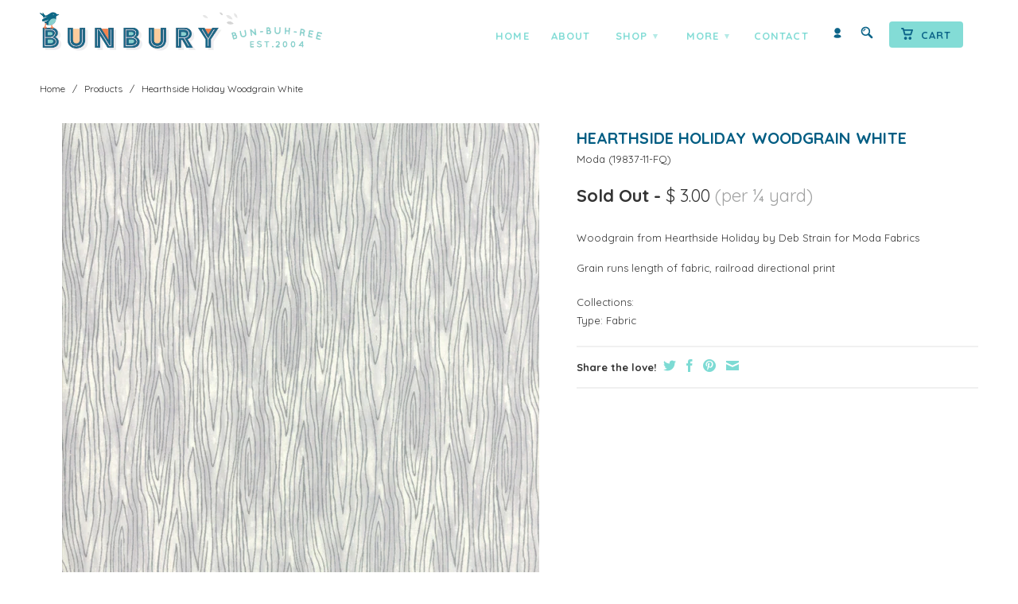

--- FILE ---
content_type: text/html; charset=utf-8
request_url: https://www.bunburyfabrics.com/products/hearthside-holiday-woodgrain-white
body_size: 19180
content:
<!DOCTYPE html>
<!--[if lt IE 7 ]><html class="ie ie6" lang="en"> <![endif]-->
<!--[if IE 7 ]><html class="ie ie7" lang="en"> <![endif]-->
<!--[if IE 8 ]><html class="ie ie8" lang="en"> <![endif]-->
<!--[if (gte IE 9)|!(IE)]><!--><html lang="en"> <!--<![endif]-->

<head>
<!-- Google tag (gtag.js) -->
<script async src="https://www.googletagmanager.com/gtag/js?id=AW-1047105641"></script>
<script>
  window.dataLayer = window.dataLayer || [];
  function gtag(){dataLayer.push(arguments);}
  gtag('js', new Date());

  gtag('config', 'AW-1047105641');
</script>
    
    <meta name="p:domain_verify" content="d83054ebf78369afce29eecca9050491"/>
       
    <meta charset="utf-8">
    <meta http-equiv="cleartype" content="on">
    <meta name="robots" content="index,follow">
      
           
    <title>Hearthside Holiday Woodgrain White - Bunbury Fabrics</title>
    
    
      <meta name="description" content="Woodgrain from Hearthside Holiday by Deb Strain for Moda Fabrics Grain runs length of fabric, railroad directional print" />
    

    <!-- Custom Fonts -->
    <link href="//fonts.googleapis.com/css?family=.|Open+Sans:light,normal,bold|Quicksand:light,normal,bold|Quicksand:light,normal,bold|Quicksand:light,normal,bold" rel="stylesheet" type="text/css" />

    

<meta property="og:site_name" content="Bunbury Fabrics">
<meta property="og:url" content="https://www.bunburyfabrics.com/products/hearthside-holiday-woodgrain-white">
<meta property="og:title" content="Hearthside Holiday Woodgrain White">
<meta property="og:type" content="product">
<meta property="og:description" content="Woodgrain from Hearthside Holiday by Deb Strain for Moda Fabrics Grain runs length of fabric, railroad directional print"><meta property="og:image" content="http://www.bunburyfabrics.com/cdn/shop/products/19837-11.jpg?v=1585878613">
  <meta property="og:image:secure_url" content="https://www.bunburyfabrics.com/cdn/shop/products/19837-11.jpg?v=1585878613">
  <meta property="og:image:width" content="700">
  <meta property="og:image:height" content="700"><meta property="og:price:amount" content="3.00">
  <meta property="og:price:currency" content="USD"><meta name="twitter:card" content="summary_large_image">
<meta name="twitter:title" content="Hearthside Holiday Woodgrain White">
<meta name="twitter:description" content="Woodgrain from Hearthside Holiday by Deb Strain for Moda Fabrics Grain runs length of fabric, railroad directional print">

    
    

    <!-- Mobile Specific Metas -->
    <meta name="HandheldFriendly" content="True">
    <meta name="MobileOptimized" content="320">
    <meta name="viewport" content="width=device-width, initial-scale=1, maximum-scale=1"> 

    <!-- Stylesheets -->
    <link href="//www.bunburyfabrics.com/cdn/shop/t/28/assets/styles.css?v=167559248080098627481728074598" rel="stylesheet" type="text/css" media="all" />
    <!--[if lte IE 9]>
      <link href="//www.bunburyfabrics.com/cdn/shop/t/28/assets/ie.css?v=16370617434440559491727823903" rel="stylesheet" type="text/css" media="all" />
    <![endif]-->
    <!--[if lte IE 7]>
      <script src="//www.bunburyfabrics.com/cdn/shop/t/28/assets/lte-ie7.js?v=163036231798125265921727823903" type="text/javascript"></script>
    <![endif]-->
    <link href="//www.bunburyfabrics.com/cdn/shop/t/28/assets/aeolidia.scss.css?v=77300374599110329831728070760" rel="stylesheet" type="text/css" media="all" />

    <!-- Icons -->
    <!-- /snippets/favicons.liquid -->
<link rel="apple-touch-icon" sizes="72x72" href="//www.bunburyfabrics.com/cdn/shop/t/28/assets/apple-touch-icon-72.png?v=151112699612231643081727823903">
<link rel="apple-touch-icon" sizes="76x76" href="//www.bunburyfabrics.com/cdn/shop/t/28/assets/apple-touch-icon-76.png?v=87754138956927724931727823903">
<link rel="apple-touch-icon" sizes="114x114" href="//www.bunburyfabrics.com/cdn/shop/t/28/assets/apple-touch-icon-114.png?v=179262338845385923611727823903">
<link rel="apple-touch-icon" sizes="120x120" href="//www.bunburyfabrics.com/cdn/shop/t/28/assets/apple-touch-icon-120.png?v=62554619951950176131727823903">
<link rel="apple-touch-icon" sizes="152x152" href="//www.bunburyfabrics.com/cdn/shop/t/28/assets/apple-touch-icon-152.png?v=175219369231488926631727823903">
<link rel="apple-touch-icon" sizes="167x167" href="//www.bunburyfabrics.com/cdn/shop/t/28/assets/apple-touch-icon-167.png?v=86166735830304160001727823903">
<link rel="apple-touch-icon" sizes="180x180" href="//www.bunburyfabrics.com/cdn/shop/t/28/assets/apple-touch-icon.png?v=78344512974278309641727823903">
<link rel="apple-touch-icon" sizes="196x196" href="//www.bunburyfabrics.com/cdn/shop/t/28/assets/apple-touch-icon-196.png?v=180143136332716244571727823903">
<link rel="icon" type="image/png" href="//www.bunburyfabrics.com/cdn/shop/t/28/assets/favicon-16x16.png?v=105132412965732833911727823903" sizes="16x16">
<link rel="icon" type="image/png" href="//www.bunburyfabrics.com/cdn/shop/t/28/assets/favicon-32x32.png?v=167838126253497199901727823903" sizes="32x32">
<link rel="icon" type="image/png" href="//www.bunburyfabrics.com/cdn/shop/t/28/assets/favicon-96x96.png?v=99586195465369746441727823903" sizes="96x96">
<link rel="icon" type="image/png" href="//www.bunburyfabrics.com/cdn/shop/t/28/assets/favicon-192x192.png?v=24000361823534837561727823903" sizes="192x192">
<link rel="manifest" href="//www.bunburyfabrics.com/cdn/shop/t/28/assets/manifest.json?v=19887788437393921251727823903">
<link rel="shortcut icon" sizes="196x196" href="//www.bunburyfabrics.com/cdn/shop/t/28/assets/apple-touch-icon-196.png?v=180143136332716244571727823903">
<meta name="apple-mobile-web-app-title" content="Bunbury Fabrics">
<meta name="application-name" content="Bunbury Fabrics">
<meta name="msapplication-config" content="//www.bunburyfabrics.com/cdn/shop/t/28/assets/browserconfig.xml?v=131456168448717392161727824777">
<meta name="theme-color" content="#005d83">
    <link rel="shortcut icon" type="image/x-icon" href="//www.bunburyfabrics.com/cdn/shop/t/28/assets/favicon.png?v=79762452325989656661727823903">
    <link rel="canonical" href="https://www.bunburyfabrics.com/products/hearthside-holiday-woodgrain-white" />
    
    
   
    <!-- Block indexing for spam links 21 Jan 2024 --><!-- jQuery and jQuery fallback -->
    <script src="//ajax.googleapis.com/ajax/libs/jquery/1.11.2/jquery.min.js"></script>
    <script>window.jQuery || document.write("<script src='//www.bunburyfabrics.com/cdn/shop/t/28/assets/jquery.min.js?v=137856824382255512321727823903'>\x3C/script>")</script>
    <script src="//www.bunburyfabrics.com/cdn/shop/t/28/assets/app.js?v=178808291145851209441727823903" type="text/javascript"></script>
    
    <script src="//www.bunburyfabrics.com/cdn/shopifycloud/storefront/assets/themes_support/option_selection-b017cd28.js" type="text/javascript"></script>        
    <script>window.performance && window.performance.mark && window.performance.mark('shopify.content_for_header.start');</script><meta name="google-site-verification" content="YVzH8FuspbbWUsEWrNM46Ww3p55LclaXWSnW0iKYMJo">
<meta id="shopify-digital-wallet" name="shopify-digital-wallet" content="/8921218/digital_wallets/dialog">
<meta name="shopify-checkout-api-token" content="09adbd92b2dbb03d2d5d8071bdf4d93f">
<meta id="in-context-paypal-metadata" data-shop-id="8921218" data-venmo-supported="false" data-environment="production" data-locale="en_US" data-paypal-v4="true" data-currency="USD">
<link rel="alternate" type="application/json+oembed" href="https://www.bunburyfabrics.com/products/hearthside-holiday-woodgrain-white.oembed">
<script async="async" src="/checkouts/internal/preloads.js?locale=en-US"></script>
<link rel="preconnect" href="https://shop.app" crossorigin="anonymous">
<script async="async" src="https://shop.app/checkouts/internal/preloads.js?locale=en-US&shop_id=8921218" crossorigin="anonymous"></script>
<script id="apple-pay-shop-capabilities" type="application/json">{"shopId":8921218,"countryCode":"US","currencyCode":"USD","merchantCapabilities":["supports3DS"],"merchantId":"gid:\/\/shopify\/Shop\/8921218","merchantName":"Bunbury Fabrics","requiredBillingContactFields":["postalAddress","email","phone"],"requiredShippingContactFields":["postalAddress","email","phone"],"shippingType":"shipping","supportedNetworks":["visa","masterCard","amex","discover","elo","jcb"],"total":{"type":"pending","label":"Bunbury Fabrics","amount":"1.00"},"shopifyPaymentsEnabled":true,"supportsSubscriptions":true}</script>
<script id="shopify-features" type="application/json">{"accessToken":"09adbd92b2dbb03d2d5d8071bdf4d93f","betas":["rich-media-storefront-analytics"],"domain":"www.bunburyfabrics.com","predictiveSearch":true,"shopId":8921218,"locale":"en"}</script>
<script>var Shopify = Shopify || {};
Shopify.shop = "bunbury-2.myshopify.com";
Shopify.locale = "en";
Shopify.currency = {"active":"USD","rate":"1.0"};
Shopify.country = "US";
Shopify.theme = {"name":"Retina 2.1 - 1\/4 yard price - NEWSLETTER","id":172585222438,"schema_name":null,"schema_version":null,"theme_store_id":null,"role":"main"};
Shopify.theme.handle = "null";
Shopify.theme.style = {"id":null,"handle":null};
Shopify.cdnHost = "www.bunburyfabrics.com/cdn";
Shopify.routes = Shopify.routes || {};
Shopify.routes.root = "/";</script>
<script type="module">!function(o){(o.Shopify=o.Shopify||{}).modules=!0}(window);</script>
<script>!function(o){function n(){var o=[];function n(){o.push(Array.prototype.slice.apply(arguments))}return n.q=o,n}var t=o.Shopify=o.Shopify||{};t.loadFeatures=n(),t.autoloadFeatures=n()}(window);</script>
<script>
  window.ShopifyPay = window.ShopifyPay || {};
  window.ShopifyPay.apiHost = "shop.app\/pay";
  window.ShopifyPay.redirectState = null;
</script>
<script id="shop-js-analytics" type="application/json">{"pageType":"product"}</script>
<script defer="defer" async type="module" src="//www.bunburyfabrics.com/cdn/shopifycloud/shop-js/modules/v2/client.init-shop-cart-sync_BT-GjEfc.en.esm.js"></script>
<script defer="defer" async type="module" src="//www.bunburyfabrics.com/cdn/shopifycloud/shop-js/modules/v2/chunk.common_D58fp_Oc.esm.js"></script>
<script defer="defer" async type="module" src="//www.bunburyfabrics.com/cdn/shopifycloud/shop-js/modules/v2/chunk.modal_xMitdFEc.esm.js"></script>
<script type="module">
  await import("//www.bunburyfabrics.com/cdn/shopifycloud/shop-js/modules/v2/client.init-shop-cart-sync_BT-GjEfc.en.esm.js");
await import("//www.bunburyfabrics.com/cdn/shopifycloud/shop-js/modules/v2/chunk.common_D58fp_Oc.esm.js");
await import("//www.bunburyfabrics.com/cdn/shopifycloud/shop-js/modules/v2/chunk.modal_xMitdFEc.esm.js");

  window.Shopify.SignInWithShop?.initShopCartSync?.({"fedCMEnabled":true,"windoidEnabled":true});

</script>
<script>
  window.Shopify = window.Shopify || {};
  if (!window.Shopify.featureAssets) window.Shopify.featureAssets = {};
  window.Shopify.featureAssets['shop-js'] = {"shop-cart-sync":["modules/v2/client.shop-cart-sync_DZOKe7Ll.en.esm.js","modules/v2/chunk.common_D58fp_Oc.esm.js","modules/v2/chunk.modal_xMitdFEc.esm.js"],"init-fed-cm":["modules/v2/client.init-fed-cm_B6oLuCjv.en.esm.js","modules/v2/chunk.common_D58fp_Oc.esm.js","modules/v2/chunk.modal_xMitdFEc.esm.js"],"shop-cash-offers":["modules/v2/client.shop-cash-offers_D2sdYoxE.en.esm.js","modules/v2/chunk.common_D58fp_Oc.esm.js","modules/v2/chunk.modal_xMitdFEc.esm.js"],"shop-login-button":["modules/v2/client.shop-login-button_QeVjl5Y3.en.esm.js","modules/v2/chunk.common_D58fp_Oc.esm.js","modules/v2/chunk.modal_xMitdFEc.esm.js"],"pay-button":["modules/v2/client.pay-button_DXTOsIq6.en.esm.js","modules/v2/chunk.common_D58fp_Oc.esm.js","modules/v2/chunk.modal_xMitdFEc.esm.js"],"shop-button":["modules/v2/client.shop-button_DQZHx9pm.en.esm.js","modules/v2/chunk.common_D58fp_Oc.esm.js","modules/v2/chunk.modal_xMitdFEc.esm.js"],"avatar":["modules/v2/client.avatar_BTnouDA3.en.esm.js"],"init-windoid":["modules/v2/client.init-windoid_CR1B-cfM.en.esm.js","modules/v2/chunk.common_D58fp_Oc.esm.js","modules/v2/chunk.modal_xMitdFEc.esm.js"],"init-shop-for-new-customer-accounts":["modules/v2/client.init-shop-for-new-customer-accounts_C_vY_xzh.en.esm.js","modules/v2/client.shop-login-button_QeVjl5Y3.en.esm.js","modules/v2/chunk.common_D58fp_Oc.esm.js","modules/v2/chunk.modal_xMitdFEc.esm.js"],"init-shop-email-lookup-coordinator":["modules/v2/client.init-shop-email-lookup-coordinator_BI7n9ZSv.en.esm.js","modules/v2/chunk.common_D58fp_Oc.esm.js","modules/v2/chunk.modal_xMitdFEc.esm.js"],"init-shop-cart-sync":["modules/v2/client.init-shop-cart-sync_BT-GjEfc.en.esm.js","modules/v2/chunk.common_D58fp_Oc.esm.js","modules/v2/chunk.modal_xMitdFEc.esm.js"],"shop-toast-manager":["modules/v2/client.shop-toast-manager_DiYdP3xc.en.esm.js","modules/v2/chunk.common_D58fp_Oc.esm.js","modules/v2/chunk.modal_xMitdFEc.esm.js"],"init-customer-accounts":["modules/v2/client.init-customer-accounts_D9ZNqS-Q.en.esm.js","modules/v2/client.shop-login-button_QeVjl5Y3.en.esm.js","modules/v2/chunk.common_D58fp_Oc.esm.js","modules/v2/chunk.modal_xMitdFEc.esm.js"],"init-customer-accounts-sign-up":["modules/v2/client.init-customer-accounts-sign-up_iGw4briv.en.esm.js","modules/v2/client.shop-login-button_QeVjl5Y3.en.esm.js","modules/v2/chunk.common_D58fp_Oc.esm.js","modules/v2/chunk.modal_xMitdFEc.esm.js"],"shop-follow-button":["modules/v2/client.shop-follow-button_CqMgW2wH.en.esm.js","modules/v2/chunk.common_D58fp_Oc.esm.js","modules/v2/chunk.modal_xMitdFEc.esm.js"],"checkout-modal":["modules/v2/client.checkout-modal_xHeaAweL.en.esm.js","modules/v2/chunk.common_D58fp_Oc.esm.js","modules/v2/chunk.modal_xMitdFEc.esm.js"],"shop-login":["modules/v2/client.shop-login_D91U-Q7h.en.esm.js","modules/v2/chunk.common_D58fp_Oc.esm.js","modules/v2/chunk.modal_xMitdFEc.esm.js"],"lead-capture":["modules/v2/client.lead-capture_BJmE1dJe.en.esm.js","modules/v2/chunk.common_D58fp_Oc.esm.js","modules/v2/chunk.modal_xMitdFEc.esm.js"],"payment-terms":["modules/v2/client.payment-terms_Ci9AEqFq.en.esm.js","modules/v2/chunk.common_D58fp_Oc.esm.js","modules/v2/chunk.modal_xMitdFEc.esm.js"]};
</script>
<script id="__st">var __st={"a":8921218,"offset":-28800,"reqid":"60bd29cb-25e8-450d-90e4-e3bb222aef7c-1769064955","pageurl":"www.bunburyfabrics.com\/products\/hearthside-holiday-woodgrain-white","u":"b15fa28d5da2","p":"product","rtyp":"product","rid":2685513138257};</script>
<script>window.ShopifyPaypalV4VisibilityTracking = true;</script>
<script id="captcha-bootstrap">!function(){'use strict';const t='contact',e='account',n='new_comment',o=[[t,t],['blogs',n],['comments',n],[t,'customer']],c=[[e,'customer_login'],[e,'guest_login'],[e,'recover_customer_password'],[e,'create_customer']],r=t=>t.map((([t,e])=>`form[action*='/${t}']:not([data-nocaptcha='true']) input[name='form_type'][value='${e}']`)).join(','),a=t=>()=>t?[...document.querySelectorAll(t)].map((t=>t.form)):[];function s(){const t=[...o],e=r(t);return a(e)}const i='password',u='form_key',d=['recaptcha-v3-token','g-recaptcha-response','h-captcha-response',i],f=()=>{try{return window.sessionStorage}catch{return}},m='__shopify_v',_=t=>t.elements[u];function p(t,e,n=!1){try{const o=window.sessionStorage,c=JSON.parse(o.getItem(e)),{data:r}=function(t){const{data:e,action:n}=t;return t[m]||n?{data:e,action:n}:{data:t,action:n}}(c);for(const[e,n]of Object.entries(r))t.elements[e]&&(t.elements[e].value=n);n&&o.removeItem(e)}catch(o){console.error('form repopulation failed',{error:o})}}const l='form_type',E='cptcha';function T(t){t.dataset[E]=!0}const w=window,h=w.document,L='Shopify',v='ce_forms',y='captcha';let A=!1;((t,e)=>{const n=(g='f06e6c50-85a8-45c8-87d0-21a2b65856fe',I='https://cdn.shopify.com/shopifycloud/storefront-forms-hcaptcha/ce_storefront_forms_captcha_hcaptcha.v1.5.2.iife.js',D={infoText:'Protected by hCaptcha',privacyText:'Privacy',termsText:'Terms'},(t,e,n)=>{const o=w[L][v],c=o.bindForm;if(c)return c(t,g,e,D).then(n);var r;o.q.push([[t,g,e,D],n]),r=I,A||(h.body.append(Object.assign(h.createElement('script'),{id:'captcha-provider',async:!0,src:r})),A=!0)});var g,I,D;w[L]=w[L]||{},w[L][v]=w[L][v]||{},w[L][v].q=[],w[L][y]=w[L][y]||{},w[L][y].protect=function(t,e){n(t,void 0,e),T(t)},Object.freeze(w[L][y]),function(t,e,n,w,h,L){const[v,y,A,g]=function(t,e,n){const i=e?o:[],u=t?c:[],d=[...i,...u],f=r(d),m=r(i),_=r(d.filter((([t,e])=>n.includes(e))));return[a(f),a(m),a(_),s()]}(w,h,L),I=t=>{const e=t.target;return e instanceof HTMLFormElement?e:e&&e.form},D=t=>v().includes(t);t.addEventListener('submit',(t=>{const e=I(t);if(!e)return;const n=D(e)&&!e.dataset.hcaptchaBound&&!e.dataset.recaptchaBound,o=_(e),c=g().includes(e)&&(!o||!o.value);(n||c)&&t.preventDefault(),c&&!n&&(function(t){try{if(!f())return;!function(t){const e=f();if(!e)return;const n=_(t);if(!n)return;const o=n.value;o&&e.removeItem(o)}(t);const e=Array.from(Array(32),(()=>Math.random().toString(36)[2])).join('');!function(t,e){_(t)||t.append(Object.assign(document.createElement('input'),{type:'hidden',name:u})),t.elements[u].value=e}(t,e),function(t,e){const n=f();if(!n)return;const o=[...t.querySelectorAll(`input[type='${i}']`)].map((({name:t})=>t)),c=[...d,...o],r={};for(const[a,s]of new FormData(t).entries())c.includes(a)||(r[a]=s);n.setItem(e,JSON.stringify({[m]:1,action:t.action,data:r}))}(t,e)}catch(e){console.error('failed to persist form',e)}}(e),e.submit())}));const S=(t,e)=>{t&&!t.dataset[E]&&(n(t,e.some((e=>e===t))),T(t))};for(const o of['focusin','change'])t.addEventListener(o,(t=>{const e=I(t);D(e)&&S(e,y())}));const B=e.get('form_key'),M=e.get(l),P=B&&M;t.addEventListener('DOMContentLoaded',(()=>{const t=y();if(P)for(const e of t)e.elements[l].value===M&&p(e,B);[...new Set([...A(),...v().filter((t=>'true'===t.dataset.shopifyCaptcha))])].forEach((e=>S(e,t)))}))}(h,new URLSearchParams(w.location.search),n,t,e,['guest_login'])})(!0,!0)}();</script>
<script integrity="sha256-4kQ18oKyAcykRKYeNunJcIwy7WH5gtpwJnB7kiuLZ1E=" data-source-attribution="shopify.loadfeatures" defer="defer" src="//www.bunburyfabrics.com/cdn/shopifycloud/storefront/assets/storefront/load_feature-a0a9edcb.js" crossorigin="anonymous"></script>
<script crossorigin="anonymous" defer="defer" src="//www.bunburyfabrics.com/cdn/shopifycloud/storefront/assets/shopify_pay/storefront-65b4c6d7.js?v=20250812"></script>
<script data-source-attribution="shopify.dynamic_checkout.dynamic.init">var Shopify=Shopify||{};Shopify.PaymentButton=Shopify.PaymentButton||{isStorefrontPortableWallets:!0,init:function(){window.Shopify.PaymentButton.init=function(){};var t=document.createElement("script");t.src="https://www.bunburyfabrics.com/cdn/shopifycloud/portable-wallets/latest/portable-wallets.en.js",t.type="module",document.head.appendChild(t)}};
</script>
<script data-source-attribution="shopify.dynamic_checkout.buyer_consent">
  function portableWalletsHideBuyerConsent(e){var t=document.getElementById("shopify-buyer-consent"),n=document.getElementById("shopify-subscription-policy-button");t&&n&&(t.classList.add("hidden"),t.setAttribute("aria-hidden","true"),n.removeEventListener("click",e))}function portableWalletsShowBuyerConsent(e){var t=document.getElementById("shopify-buyer-consent"),n=document.getElementById("shopify-subscription-policy-button");t&&n&&(t.classList.remove("hidden"),t.removeAttribute("aria-hidden"),n.addEventListener("click",e))}window.Shopify?.PaymentButton&&(window.Shopify.PaymentButton.hideBuyerConsent=portableWalletsHideBuyerConsent,window.Shopify.PaymentButton.showBuyerConsent=portableWalletsShowBuyerConsent);
</script>
<script data-source-attribution="shopify.dynamic_checkout.cart.bootstrap">document.addEventListener("DOMContentLoaded",(function(){function t(){return document.querySelector("shopify-accelerated-checkout-cart, shopify-accelerated-checkout")}if(t())Shopify.PaymentButton.init();else{new MutationObserver((function(e,n){t()&&(Shopify.PaymentButton.init(),n.disconnect())})).observe(document.body,{childList:!0,subtree:!0})}}));
</script>
<link id="shopify-accelerated-checkout-styles" rel="stylesheet" media="screen" href="https://www.bunburyfabrics.com/cdn/shopifycloud/portable-wallets/latest/accelerated-checkout-backwards-compat.css" crossorigin="anonymous">
<style id="shopify-accelerated-checkout-cart">
        #shopify-buyer-consent {
  margin-top: 1em;
  display: inline-block;
  width: 100%;
}

#shopify-buyer-consent.hidden {
  display: none;
}

#shopify-subscription-policy-button {
  background: none;
  border: none;
  padding: 0;
  text-decoration: underline;
  font-size: inherit;
  cursor: pointer;
}

#shopify-subscription-policy-button::before {
  box-shadow: none;
}

      </style>

<script>window.performance && window.performance.mark && window.performance.mark('shopify.content_for_header.end');</script>

<script src="https://cdn.shopify.com/extensions/19689677-6488-4a31-adf3-fcf4359c5fd9/forms-2295/assets/shopify-forms-loader.js" type="text/javascript" defer="defer"></script>
<link href="https://monorail-edge.shopifysvc.com" rel="dns-prefetch">
<script>(function(){if ("sendBeacon" in navigator && "performance" in window) {try {var session_token_from_headers = performance.getEntriesByType('navigation')[0].serverTiming.find(x => x.name == '_s').description;} catch {var session_token_from_headers = undefined;}var session_cookie_matches = document.cookie.match(/_shopify_s=([^;]*)/);var session_token_from_cookie = session_cookie_matches && session_cookie_matches.length === 2 ? session_cookie_matches[1] : "";var session_token = session_token_from_headers || session_token_from_cookie || "";function handle_abandonment_event(e) {var entries = performance.getEntries().filter(function(entry) {return /monorail-edge.shopifysvc.com/.test(entry.name);});if (!window.abandonment_tracked && entries.length === 0) {window.abandonment_tracked = true;var currentMs = Date.now();var navigation_start = performance.timing.navigationStart;var payload = {shop_id: 8921218,url: window.location.href,navigation_start,duration: currentMs - navigation_start,session_token,page_type: "product"};window.navigator.sendBeacon("https://monorail-edge.shopifysvc.com/v1/produce", JSON.stringify({schema_id: "online_store_buyer_site_abandonment/1.1",payload: payload,metadata: {event_created_at_ms: currentMs,event_sent_at_ms: currentMs}}));}}window.addEventListener('pagehide', handle_abandonment_event);}}());</script>
<script id="web-pixels-manager-setup">(function e(e,d,r,n,o){if(void 0===o&&(o={}),!Boolean(null===(a=null===(i=window.Shopify)||void 0===i?void 0:i.analytics)||void 0===a?void 0:a.replayQueue)){var i,a;window.Shopify=window.Shopify||{};var t=window.Shopify;t.analytics=t.analytics||{};var s=t.analytics;s.replayQueue=[],s.publish=function(e,d,r){return s.replayQueue.push([e,d,r]),!0};try{self.performance.mark("wpm:start")}catch(e){}var l=function(){var e={modern:/Edge?\/(1{2}[4-9]|1[2-9]\d|[2-9]\d{2}|\d{4,})\.\d+(\.\d+|)|Firefox\/(1{2}[4-9]|1[2-9]\d|[2-9]\d{2}|\d{4,})\.\d+(\.\d+|)|Chrom(ium|e)\/(9{2}|\d{3,})\.\d+(\.\d+|)|(Maci|X1{2}).+ Version\/(15\.\d+|(1[6-9]|[2-9]\d|\d{3,})\.\d+)([,.]\d+|)( \(\w+\)|)( Mobile\/\w+|) Safari\/|Chrome.+OPR\/(9{2}|\d{3,})\.\d+\.\d+|(CPU[ +]OS|iPhone[ +]OS|CPU[ +]iPhone|CPU IPhone OS|CPU iPad OS)[ +]+(15[._]\d+|(1[6-9]|[2-9]\d|\d{3,})[._]\d+)([._]\d+|)|Android:?[ /-](13[3-9]|1[4-9]\d|[2-9]\d{2}|\d{4,})(\.\d+|)(\.\d+|)|Android.+Firefox\/(13[5-9]|1[4-9]\d|[2-9]\d{2}|\d{4,})\.\d+(\.\d+|)|Android.+Chrom(ium|e)\/(13[3-9]|1[4-9]\d|[2-9]\d{2}|\d{4,})\.\d+(\.\d+|)|SamsungBrowser\/([2-9]\d|\d{3,})\.\d+/,legacy:/Edge?\/(1[6-9]|[2-9]\d|\d{3,})\.\d+(\.\d+|)|Firefox\/(5[4-9]|[6-9]\d|\d{3,})\.\d+(\.\d+|)|Chrom(ium|e)\/(5[1-9]|[6-9]\d|\d{3,})\.\d+(\.\d+|)([\d.]+$|.*Safari\/(?![\d.]+ Edge\/[\d.]+$))|(Maci|X1{2}).+ Version\/(10\.\d+|(1[1-9]|[2-9]\d|\d{3,})\.\d+)([,.]\d+|)( \(\w+\)|)( Mobile\/\w+|) Safari\/|Chrome.+OPR\/(3[89]|[4-9]\d|\d{3,})\.\d+\.\d+|(CPU[ +]OS|iPhone[ +]OS|CPU[ +]iPhone|CPU IPhone OS|CPU iPad OS)[ +]+(10[._]\d+|(1[1-9]|[2-9]\d|\d{3,})[._]\d+)([._]\d+|)|Android:?[ /-](13[3-9]|1[4-9]\d|[2-9]\d{2}|\d{4,})(\.\d+|)(\.\d+|)|Mobile Safari.+OPR\/([89]\d|\d{3,})\.\d+\.\d+|Android.+Firefox\/(13[5-9]|1[4-9]\d|[2-9]\d{2}|\d{4,})\.\d+(\.\d+|)|Android.+Chrom(ium|e)\/(13[3-9]|1[4-9]\d|[2-9]\d{2}|\d{4,})\.\d+(\.\d+|)|Android.+(UC? ?Browser|UCWEB|U3)[ /]?(15\.([5-9]|\d{2,})|(1[6-9]|[2-9]\d|\d{3,})\.\d+)\.\d+|SamsungBrowser\/(5\.\d+|([6-9]|\d{2,})\.\d+)|Android.+MQ{2}Browser\/(14(\.(9|\d{2,})|)|(1[5-9]|[2-9]\d|\d{3,})(\.\d+|))(\.\d+|)|K[Aa][Ii]OS\/(3\.\d+|([4-9]|\d{2,})\.\d+)(\.\d+|)/},d=e.modern,r=e.legacy,n=navigator.userAgent;return n.match(d)?"modern":n.match(r)?"legacy":"unknown"}(),u="modern"===l?"modern":"legacy",c=(null!=n?n:{modern:"",legacy:""})[u],f=function(e){return[e.baseUrl,"/wpm","/b",e.hashVersion,"modern"===e.buildTarget?"m":"l",".js"].join("")}({baseUrl:d,hashVersion:r,buildTarget:u}),m=function(e){var d=e.version,r=e.bundleTarget,n=e.surface,o=e.pageUrl,i=e.monorailEndpoint;return{emit:function(e){var a=e.status,t=e.errorMsg,s=(new Date).getTime(),l=JSON.stringify({metadata:{event_sent_at_ms:s},events:[{schema_id:"web_pixels_manager_load/3.1",payload:{version:d,bundle_target:r,page_url:o,status:a,surface:n,error_msg:t},metadata:{event_created_at_ms:s}}]});if(!i)return console&&console.warn&&console.warn("[Web Pixels Manager] No Monorail endpoint provided, skipping logging."),!1;try{return self.navigator.sendBeacon.bind(self.navigator)(i,l)}catch(e){}var u=new XMLHttpRequest;try{return u.open("POST",i,!0),u.setRequestHeader("Content-Type","text/plain"),u.send(l),!0}catch(e){return console&&console.warn&&console.warn("[Web Pixels Manager] Got an unhandled error while logging to Monorail."),!1}}}}({version:r,bundleTarget:l,surface:e.surface,pageUrl:self.location.href,monorailEndpoint:e.monorailEndpoint});try{o.browserTarget=l,function(e){var d=e.src,r=e.async,n=void 0===r||r,o=e.onload,i=e.onerror,a=e.sri,t=e.scriptDataAttributes,s=void 0===t?{}:t,l=document.createElement("script"),u=document.querySelector("head"),c=document.querySelector("body");if(l.async=n,l.src=d,a&&(l.integrity=a,l.crossOrigin="anonymous"),s)for(var f in s)if(Object.prototype.hasOwnProperty.call(s,f))try{l.dataset[f]=s[f]}catch(e){}if(o&&l.addEventListener("load",o),i&&l.addEventListener("error",i),u)u.appendChild(l);else{if(!c)throw new Error("Did not find a head or body element to append the script");c.appendChild(l)}}({src:f,async:!0,onload:function(){if(!function(){var e,d;return Boolean(null===(d=null===(e=window.Shopify)||void 0===e?void 0:e.analytics)||void 0===d?void 0:d.initialized)}()){var d=window.webPixelsManager.init(e)||void 0;if(d){var r=window.Shopify.analytics;r.replayQueue.forEach((function(e){var r=e[0],n=e[1],o=e[2];d.publishCustomEvent(r,n,o)})),r.replayQueue=[],r.publish=d.publishCustomEvent,r.visitor=d.visitor,r.initialized=!0}}},onerror:function(){return m.emit({status:"failed",errorMsg:"".concat(f," has failed to load")})},sri:function(e){var d=/^sha384-[A-Za-z0-9+/=]+$/;return"string"==typeof e&&d.test(e)}(c)?c:"",scriptDataAttributes:o}),m.emit({status:"loading"})}catch(e){m.emit({status:"failed",errorMsg:(null==e?void 0:e.message)||"Unknown error"})}}})({shopId: 8921218,storefrontBaseUrl: "https://www.bunburyfabrics.com",extensionsBaseUrl: "https://extensions.shopifycdn.com/cdn/shopifycloud/web-pixels-manager",monorailEndpoint: "https://monorail-edge.shopifysvc.com/unstable/produce_batch",surface: "storefront-renderer",enabledBetaFlags: ["2dca8a86"],webPixelsConfigList: [{"id":"828113190","configuration":"{\"config\":\"{\\\"google_tag_ids\\\":[\\\"AW-1047105641\\\",\\\"GT-PBN54H9\\\",\\\"GT-MKTDC8C\\\"],\\\"target_country\\\":\\\"US\\\",\\\"gtag_events\\\":[{\\\"type\\\":\\\"search\\\",\\\"action_label\\\":[\\\"G-GQT5NG49GJ\\\",\\\"AW-1047105641\\\/qYNSCNCMuJUBEOmgpvMD\\\",\\\"AW-1047105641\\\"]},{\\\"type\\\":\\\"begin_checkout\\\",\\\"action_label\\\":[\\\"G-GQT5NG49GJ\\\",\\\"AW-1047105641\\\/LxISCM2MuJUBEOmgpvMD\\\",\\\"AW-1047105641\\\"]},{\\\"type\\\":\\\"view_item\\\",\\\"action_label\\\":[\\\"G-GQT5NG49GJ\\\",\\\"AW-1047105641\\\/DEhRCM-LuJUBEOmgpvMD\\\",\\\"MC-Y6LDMDS00W\\\",\\\"AW-1047105641\\\"]},{\\\"type\\\":\\\"purchase\\\",\\\"action_label\\\":[\\\"G-GQT5NG49GJ\\\",\\\"AW-1047105641\\\/WeDrCMyLuJUBEOmgpvMD\\\",\\\"MC-Y6LDMDS00W\\\",\\\"AW-1047105641\\\"]},{\\\"type\\\":\\\"page_view\\\",\\\"action_label\\\":[\\\"G-GQT5NG49GJ\\\",\\\"AW-1047105641\\\/F8KLCMmLuJUBEOmgpvMD\\\",\\\"MC-Y6LDMDS00W\\\",\\\"AW-1047105641\\\"]},{\\\"type\\\":\\\"add_payment_info\\\",\\\"action_label\\\":[\\\"G-GQT5NG49GJ\\\",\\\"AW-1047105641\\\/svyWCNOMuJUBEOmgpvMD\\\",\\\"AW-1047105641\\\"]},{\\\"type\\\":\\\"add_to_cart\\\",\\\"action_label\\\":[\\\"G-GQT5NG49GJ\\\",\\\"AW-1047105641\\\/XW3yCMqMuJUBEOmgpvMD\\\",\\\"AW-1047105641\\\"]}],\\\"enable_monitoring_mode\\\":false}\"}","eventPayloadVersion":"v1","runtimeContext":"OPEN","scriptVersion":"b2a88bafab3e21179ed38636efcd8a93","type":"APP","apiClientId":1780363,"privacyPurposes":[],"dataSharingAdjustments":{"protectedCustomerApprovalScopes":["read_customer_address","read_customer_email","read_customer_name","read_customer_personal_data","read_customer_phone"]}},{"id":"164593958","configuration":"{\"tagID\":\"2612400240200\"}","eventPayloadVersion":"v1","runtimeContext":"STRICT","scriptVersion":"18031546ee651571ed29edbe71a3550b","type":"APP","apiClientId":3009811,"privacyPurposes":["ANALYTICS","MARKETING","SALE_OF_DATA"],"dataSharingAdjustments":{"protectedCustomerApprovalScopes":["read_customer_address","read_customer_email","read_customer_name","read_customer_personal_data","read_customer_phone"]}},{"id":"shopify-app-pixel","configuration":"{}","eventPayloadVersion":"v1","runtimeContext":"STRICT","scriptVersion":"0450","apiClientId":"shopify-pixel","type":"APP","privacyPurposes":["ANALYTICS","MARKETING"]},{"id":"shopify-custom-pixel","eventPayloadVersion":"v1","runtimeContext":"LAX","scriptVersion":"0450","apiClientId":"shopify-pixel","type":"CUSTOM","privacyPurposes":["ANALYTICS","MARKETING"]}],isMerchantRequest: false,initData: {"shop":{"name":"Bunbury Fabrics","paymentSettings":{"currencyCode":"USD"},"myshopifyDomain":"bunbury-2.myshopify.com","countryCode":"US","storefrontUrl":"https:\/\/www.bunburyfabrics.com"},"customer":null,"cart":null,"checkout":null,"productVariants":[{"price":{"amount":3.0,"currencyCode":"USD"},"product":{"title":"Hearthside Holiday Woodgrain White","vendor":"Moda","id":"2685513138257","untranslatedTitle":"Hearthside Holiday Woodgrain White","url":"\/products\/hearthside-holiday-woodgrain-white","type":"Fabric"},"id":"47893241364774","image":{"src":"\/\/www.bunburyfabrics.com\/cdn\/shop\/products\/19837-11.jpg?v=1585878613"},"sku":"19837-11-FQ","title":"Default Title","untranslatedTitle":"Default Title"}],"purchasingCompany":null},},"https://www.bunburyfabrics.com/cdn","fcfee988w5aeb613cpc8e4bc33m6693e112",{"modern":"","legacy":""},{"shopId":"8921218","storefrontBaseUrl":"https:\/\/www.bunburyfabrics.com","extensionBaseUrl":"https:\/\/extensions.shopifycdn.com\/cdn\/shopifycloud\/web-pixels-manager","surface":"storefront-renderer","enabledBetaFlags":"[\"2dca8a86\"]","isMerchantRequest":"false","hashVersion":"fcfee988w5aeb613cpc8e4bc33m6693e112","publish":"custom","events":"[[\"page_viewed\",{}],[\"product_viewed\",{\"productVariant\":{\"price\":{\"amount\":3.0,\"currencyCode\":\"USD\"},\"product\":{\"title\":\"Hearthside Holiday Woodgrain White\",\"vendor\":\"Moda\",\"id\":\"2685513138257\",\"untranslatedTitle\":\"Hearthside Holiday Woodgrain White\",\"url\":\"\/products\/hearthside-holiday-woodgrain-white\",\"type\":\"Fabric\"},\"id\":\"47893241364774\",\"image\":{\"src\":\"\/\/www.bunburyfabrics.com\/cdn\/shop\/products\/19837-11.jpg?v=1585878613\"},\"sku\":\"19837-11-FQ\",\"title\":\"Default Title\",\"untranslatedTitle\":\"Default Title\"}}]]"});</script><script>
  window.ShopifyAnalytics = window.ShopifyAnalytics || {};
  window.ShopifyAnalytics.meta = window.ShopifyAnalytics.meta || {};
  window.ShopifyAnalytics.meta.currency = 'USD';
  var meta = {"product":{"id":2685513138257,"gid":"gid:\/\/shopify\/Product\/2685513138257","vendor":"Moda","type":"Fabric","handle":"hearthside-holiday-woodgrain-white","variants":[{"id":47893241364774,"price":300,"name":"Hearthside Holiday Woodgrain White","public_title":null,"sku":"19837-11-FQ"}],"remote":false},"page":{"pageType":"product","resourceType":"product","resourceId":2685513138257,"requestId":"60bd29cb-25e8-450d-90e4-e3bb222aef7c-1769064955"}};
  for (var attr in meta) {
    window.ShopifyAnalytics.meta[attr] = meta[attr];
  }
</script>
<script class="analytics">
  (function () {
    var customDocumentWrite = function(content) {
      var jquery = null;

      if (window.jQuery) {
        jquery = window.jQuery;
      } else if (window.Checkout && window.Checkout.$) {
        jquery = window.Checkout.$;
      }

      if (jquery) {
        jquery('body').append(content);
      }
    };

    var hasLoggedConversion = function(token) {
      if (token) {
        return document.cookie.indexOf('loggedConversion=' + token) !== -1;
      }
      return false;
    }

    var setCookieIfConversion = function(token) {
      if (token) {
        var twoMonthsFromNow = new Date(Date.now());
        twoMonthsFromNow.setMonth(twoMonthsFromNow.getMonth() + 2);

        document.cookie = 'loggedConversion=' + token + '; expires=' + twoMonthsFromNow;
      }
    }

    var trekkie = window.ShopifyAnalytics.lib = window.trekkie = window.trekkie || [];
    if (trekkie.integrations) {
      return;
    }
    trekkie.methods = [
      'identify',
      'page',
      'ready',
      'track',
      'trackForm',
      'trackLink'
    ];
    trekkie.factory = function(method) {
      return function() {
        var args = Array.prototype.slice.call(arguments);
        args.unshift(method);
        trekkie.push(args);
        return trekkie;
      };
    };
    for (var i = 0; i < trekkie.methods.length; i++) {
      var key = trekkie.methods[i];
      trekkie[key] = trekkie.factory(key);
    }
    trekkie.load = function(config) {
      trekkie.config = config || {};
      trekkie.config.initialDocumentCookie = document.cookie;
      var first = document.getElementsByTagName('script')[0];
      var script = document.createElement('script');
      script.type = 'text/javascript';
      script.onerror = function(e) {
        var scriptFallback = document.createElement('script');
        scriptFallback.type = 'text/javascript';
        scriptFallback.onerror = function(error) {
                var Monorail = {
      produce: function produce(monorailDomain, schemaId, payload) {
        var currentMs = new Date().getTime();
        var event = {
          schema_id: schemaId,
          payload: payload,
          metadata: {
            event_created_at_ms: currentMs,
            event_sent_at_ms: currentMs
          }
        };
        return Monorail.sendRequest("https://" + monorailDomain + "/v1/produce", JSON.stringify(event));
      },
      sendRequest: function sendRequest(endpointUrl, payload) {
        // Try the sendBeacon API
        if (window && window.navigator && typeof window.navigator.sendBeacon === 'function' && typeof window.Blob === 'function' && !Monorail.isIos12()) {
          var blobData = new window.Blob([payload], {
            type: 'text/plain'
          });

          if (window.navigator.sendBeacon(endpointUrl, blobData)) {
            return true;
          } // sendBeacon was not successful

        } // XHR beacon

        var xhr = new XMLHttpRequest();

        try {
          xhr.open('POST', endpointUrl);
          xhr.setRequestHeader('Content-Type', 'text/plain');
          xhr.send(payload);
        } catch (e) {
          console.log(e);
        }

        return false;
      },
      isIos12: function isIos12() {
        return window.navigator.userAgent.lastIndexOf('iPhone; CPU iPhone OS 12_') !== -1 || window.navigator.userAgent.lastIndexOf('iPad; CPU OS 12_') !== -1;
      }
    };
    Monorail.produce('monorail-edge.shopifysvc.com',
      'trekkie_storefront_load_errors/1.1',
      {shop_id: 8921218,
      theme_id: 172585222438,
      app_name: "storefront",
      context_url: window.location.href,
      source_url: "//www.bunburyfabrics.com/cdn/s/trekkie.storefront.1bbfab421998800ff09850b62e84b8915387986d.min.js"});

        };
        scriptFallback.async = true;
        scriptFallback.src = '//www.bunburyfabrics.com/cdn/s/trekkie.storefront.1bbfab421998800ff09850b62e84b8915387986d.min.js';
        first.parentNode.insertBefore(scriptFallback, first);
      };
      script.async = true;
      script.src = '//www.bunburyfabrics.com/cdn/s/trekkie.storefront.1bbfab421998800ff09850b62e84b8915387986d.min.js';
      first.parentNode.insertBefore(script, first);
    };
    trekkie.load(
      {"Trekkie":{"appName":"storefront","development":false,"defaultAttributes":{"shopId":8921218,"isMerchantRequest":null,"themeId":172585222438,"themeCityHash":"14879466848924793719","contentLanguage":"en","currency":"USD","eventMetadataId":"0e9fb05e-c7ae-4614-a0f2-5398259131a2"},"isServerSideCookieWritingEnabled":true,"monorailRegion":"shop_domain","enabledBetaFlags":["65f19447"]},"Session Attribution":{},"S2S":{"facebookCapiEnabled":false,"source":"trekkie-storefront-renderer","apiClientId":580111}}
    );

    var loaded = false;
    trekkie.ready(function() {
      if (loaded) return;
      loaded = true;

      window.ShopifyAnalytics.lib = window.trekkie;

      var originalDocumentWrite = document.write;
      document.write = customDocumentWrite;
      try { window.ShopifyAnalytics.merchantGoogleAnalytics.call(this); } catch(error) {};
      document.write = originalDocumentWrite;

      window.ShopifyAnalytics.lib.page(null,{"pageType":"product","resourceType":"product","resourceId":2685513138257,"requestId":"60bd29cb-25e8-450d-90e4-e3bb222aef7c-1769064955","shopifyEmitted":true});

      var match = window.location.pathname.match(/checkouts\/(.+)\/(thank_you|post_purchase)/)
      var token = match? match[1]: undefined;
      if (!hasLoggedConversion(token)) {
        setCookieIfConversion(token);
        window.ShopifyAnalytics.lib.track("Viewed Product",{"currency":"USD","variantId":47893241364774,"productId":2685513138257,"productGid":"gid:\/\/shopify\/Product\/2685513138257","name":"Hearthside Holiday Woodgrain White","price":"3.00","sku":"19837-11-FQ","brand":"Moda","variant":null,"category":"Fabric","nonInteraction":true,"remote":false},undefined,undefined,{"shopifyEmitted":true});
      window.ShopifyAnalytics.lib.track("monorail:\/\/trekkie_storefront_viewed_product\/1.1",{"currency":"USD","variantId":47893241364774,"productId":2685513138257,"productGid":"gid:\/\/shopify\/Product\/2685513138257","name":"Hearthside Holiday Woodgrain White","price":"3.00","sku":"19837-11-FQ","brand":"Moda","variant":null,"category":"Fabric","nonInteraction":true,"remote":false,"referer":"https:\/\/www.bunburyfabrics.com\/products\/hearthside-holiday-woodgrain-white"});
      }
    });


        var eventsListenerScript = document.createElement('script');
        eventsListenerScript.async = true;
        eventsListenerScript.src = "//www.bunburyfabrics.com/cdn/shopifycloud/storefront/assets/shop_events_listener-3da45d37.js";
        document.getElementsByTagName('head')[0].appendChild(eventsListenerScript);

})();</script>
  <script>
  if (!window.ga || (window.ga && typeof window.ga !== 'function')) {
    window.ga = function ga() {
      (window.ga.q = window.ga.q || []).push(arguments);
      if (window.Shopify && window.Shopify.analytics && typeof window.Shopify.analytics.publish === 'function') {
        window.Shopify.analytics.publish("ga_stub_called", {}, {sendTo: "google_osp_migration"});
      }
      console.error("Shopify's Google Analytics stub called with:", Array.from(arguments), "\nSee https://help.shopify.com/manual/promoting-marketing/pixels/pixel-migration#google for more information.");
    };
    if (window.Shopify && window.Shopify.analytics && typeof window.Shopify.analytics.publish === 'function') {
      window.Shopify.analytics.publish("ga_stub_initialized", {}, {sendTo: "google_osp_migration"});
    }
  }
</script>
<script
  defer
  src="https://www.bunburyfabrics.com/cdn/shopifycloud/perf-kit/shopify-perf-kit-3.0.4.min.js"
  data-application="storefront-renderer"
  data-shop-id="8921218"
  data-render-region="gcp-us-central1"
  data-page-type="product"
  data-theme-instance-id="172585222438"
  data-theme-name=""
  data-theme-version=""
  data-monorail-region="shop_domain"
  data-resource-timing-sampling-rate="10"
  data-shs="true"
  data-shs-beacon="true"
  data-shs-export-with-fetch="true"
  data-shs-logs-sample-rate="1"
  data-shs-beacon-endpoint="https://www.bunburyfabrics.com/api/collect"
></script>
</head>
  
  <!-- ST - 06 Feb 2018 -->
  <body class="product  template-product">
  <!-- ST - 06 Feb 2018 -->
    <div>
      <div id="header" class="mm-fixed-top">
        <a href="#nav" class="icon-menu"> <span></span></a>
        <a href="#cart" class="icon-cart right"><svg version="1.1" id="Layer_1" xmlns="http://www.w3.org/2000/svg" xmlns:xlink="http://www.w3.org/1999/xlink" x="0px" y="0px"
	 viewBox="-116 76.2 16 16" enable-background="new -116 76.2 16 16" xml:space="preserve" width="15">
<path d="M-110,88.2c-1.1,0-2,0.9-2,2c0,1.1,0.9,2,2,2s2-0.9,2-2C-108,89.1-108.9,88.2-110,88.2z M-104,88.2c-1.1,0-2,0.9-2,2
	c0,1.1,0.9,2,2,2s2-0.9,2-2C-102,89.1-102.9,88.2-104,88.2z M-101,78.2h-10.9l-0.3-1c-0.2-0.9-0.8-1-1-1h-1.8c-0.6,0-1,0.4-1,1
	c0,0.6,0.4,1,1,1h1l2,7.2c0.2,0.6,0.6,0.8,1,0.8h8c0.4,0,0.8-0.2,1-0.8l1.7-5.2c0.2-0.5,0.3-0.8,0.3-1
	C-100,78.6-100.6,78.2-101,78.2z M-103.7,84.2h-6.6l-1.1-4h9L-103.7,84.2z"/>
</svg>              

      </div>
      
      <div class="hidden">
        <div id="nav">
          <ul>
            
              
                <li ><a href="/" title="Home">Home</a></li>
              
            
              
                <li ><a href="/pages/about-us" title="About">About</a></li>
              
            
              
                <li ><a href="/collections/fabric" title="Shop">Shop</a>
                  <ul>
                    
                      
                        <li ><a href="/collections/fabric" title="Fabric">Fabric</a></li>
                      
                    
                      
                        <li ><a href="/collections/sewing-kits" title="Kits">Kits</a></li>
                      
                    
                      
                        <li ><a href="/collections/pre-cut-fabric" title="Pre-Cut">Pre-Cut</a></li>
                      
                    
                      
                        <li ><a href="/pages/fabric-brands" title="Brands">Brands</a></li>
                      
                    
                      
                        <li ><a href="/pages/fabric-collections" title="Collections">Collections</a></li>
                      
                    
                      
                        <li ><a href="/pages/fabric-themes" title="Themes">Themes</a></li>
                      
                    
                      
                        <li ><a href="/collections/sewing-patterns-books" title="Patterns & Books">Patterns & Books</a></li>
                      
                    
                      
                        <li ><a href="/collections/notions" title="Notions">Notions</a></li>
                      
                    
                      
                        <li ><a href="/collections/trims" title="Trims">Trims</a></li>
                      
                    
                      
                        <li ><a href="/collections/felt" title="Felt">Felt</a></li>
                      
                    
                      
                        <li ><a href="/collections/embroidery" title="Embroidery">Embroidery</a></li>
                      
                    
                      
                        <li ><a href="/products/bunbury-fabrics-gift-certificates" title="Gift Certificates">Gift Certificates</a></li>
                      
                    
                      
                        <li ><a href="/collections/sale" title="Sale">Sale</a></li>
                      
                    
                  </ul>
                </li>
              
            
              
                <li ><a href="/pages/help" title="More">More</a>
                  <ul>
                    
                      
                        <li ><a href="/blogs/bunbury" title="Blog">Blog</a></li>
                      
                    
                      
                        <li ><a href="/pages/help" title="FAQs and Help">FAQs and Help</a></li>
                      
                    
                      
                        <li ><a href="/pages/returns" title="Returns">Returns</a></li>
                      
                    
                      
                        <li ><a href="/pages/shipping" title="Shipping">Shipping</a></li>
                      
                    
                  </ul>
                </li>
              
            
              
                <li ><a href="/pages/contact" title="Contact">Contact</a></li>
              
            
            
              
                <li class="account-link">
                  <a href="https://www.bunburyfabrics.com/customer_authentication/redirect?locale=en&amp;region_country=US" id="customer_login_link">My Account</a>
                </li>
              
            
          </ul>
        </div> 
          
        <div id="cart">
          <ul>
            <li class="mm-subtitle"><a class="mm-subclose continue" href="#cart">Continue Shopping</a></li>

            
              <li class="Label">Your Cart is Empty</li>
            
          </ul>
        </div>
      </div>

      <div class="header mm-fixed-top header_bar">
        <div class="container"> 
          <div class="five columns logo">
            <a href="https://www.bunburyfabrics.com" title="Bunbury Fabrics">
              
              <img src="//www.bunburyfabrics.com/cdn/shop/t/28/assets/logo.png?v=117106677252160581921727823903" alt="Bunbury Fabrics" data-src="//www.bunburyfabrics.com/cdn/shop/t/28/assets/logo.png?v=117106677252160581921727823903"  />
              
            </a>
          </div>

          <div class="eleven columns nav mobile_hidden">
            <ul class="menu">
              
                
                  <li><a href="/" title="Home" class="top-link ">Home</a></li>
                
              
                
                  <li><a href="/pages/about-us" title="About" class="top-link ">About</a></li>
                
              
                

                  
                  
                  
                  

                  <li><a href="/collections/fabric" title="Shop" class="sub-menu  ">Shop                     
                    <span class="arrow">▾</span></a> 
                    <div class="dropdown dropdown-wide">
                      <ul>
                        
                        
                        
                          
                          <li><a href="/collections/fabric" title="Fabric">Fabric</a></li>
                          

                          
                        
                          
                          <li><a href="/collections/sewing-kits" title="Kits">Kits</a></li>
                          

                          
                        
                          
                          <li><a href="/collections/pre-cut-fabric" title="Pre-Cut">Pre-Cut</a></li>
                          

                          
                        
                          
                          <li><a href="/pages/fabric-brands" title="Brands">Brands</a></li>
                          

                          
                        
                          
                          <li><a href="/pages/fabric-collections" title="Collections">Collections</a></li>
                          

                          
                        
                          
                          <li><a href="/pages/fabric-themes" title="Themes">Themes</a></li>
                          

                          
                        
                          
                          <li><a href="/collections/sewing-patterns-books" title="Patterns & Books">Patterns & Books</a></li>
                          

                          
                        
                          
                          <li><a href="/collections/notions" title="Notions">Notions</a></li>
                          

                          
                        
                          
                          <li><a href="/collections/trims" title="Trims">Trims</a></li>
                          

                          
                        
                          
                          <li><a href="/collections/felt" title="Felt">Felt</a></li>
                          

                          
                            
                            </ul>
                            <ul>
                          
                        
                          
                          <li><a href="/collections/embroidery" title="Embroidery">Embroidery</a></li>
                          

                          
                        
                          
                          <li><a href="/products/bunbury-fabrics-gift-certificates" title="Gift Certificates">Gift Certificates</a></li>
                          

                          
                        
                          
                          <li><a href="/collections/sale" title="Sale">Sale</a></li>
                          

                          
                        
                      </ul>
                    </div>
                  </li>
                
              
                

                  
                  
                  
                  

                  <li><a href="/pages/help" title="More" class="sub-menu  ">More                     
                    <span class="arrow">▾</span></a> 
                    <div class="dropdown ">
                      <ul>
                        
                        
                        
                          
                          <li><a href="/blogs/bunbury" title="Blog">Blog</a></li>
                          

                          
                        
                          
                          <li><a href="/pages/help" title="FAQs and Help">FAQs and Help</a></li>
                          

                          
                        
                          
                          <li><a href="/pages/returns" title="Returns">Returns</a></li>
                          

                          
                        
                          
                          <li><a href="/pages/shipping" title="Shipping">Shipping</a></li>
                          

                          
                        
                      </ul>
                    </div>
                  </li>
                
              
                
                  <li><a href="/pages/contact" title="Contact" class="top-link ">Contact</a></li>
                
              
            
              
              
                <li class="account-link">
                  <a href="/account" title="My Account " class="icon-user"><svg version="1.1" id="Layer_1" xmlns="http://www.w3.org/2000/svg" xmlns:xlink="http://www.w3.org/1999/xlink" x="0px" y="0px"
	 viewBox="-112 72.2 24 24" enable-background="new -112 72.2 24 24" xml:space="preserve">
<path d="M-96.5,84.8c-0.9,0.9-2.2,1.5-3.5,1.5s-2.6-0.6-3.5-1.5c-0.9-0.9-1.5-2.2-1.5-3.5c0-1.4,0.6-2.6,1.5-3.5
	c0.9-0.9,2.2-1.5,3.5-1.5s2.6,0.6,3.5,1.5c0.9,0.9,1.5,2.2,1.5,3.5C-95,82.6-95.6,83.9-96.5,84.8z M-106,91.2c0,1,2.2,2,6,2
	c3.5,0,6-1,6-2c0-2-2.4-4-6-4C-103.8,87.2-106,89.2-106,91.2z"/>
</svg>
</a>
                </li>
              
              
                <li class="account-link">
                  <a href="/search" title="Search" class="icon-search" id="search-toggle"><svg version="1.1" id="Layer_1" xmlns="http://www.w3.org/2000/svg" xmlns:xlink="http://www.w3.org/1999/xlink" x="0px" y="0px"
	 viewBox="125 -166.8 500 500" enable-background="new 125 -166.8 500 500" xml:space="preserve">
<path d="M334.6-30.6c0-10-8.2-18.4-18.2-18.4c-14.4,0-32,10.3-46.7,24.8c-15,14.9-26,34.8-26,47.9
	c0,10,8.2,18.2,18.2,18.2c8.9,0,16.4-6.4,17.9-15c4.5-18.3,20.2-35,39.8-39.5C328.1-14.2,334.6-21.7,334.6-30.6z M465.1,121.3
	c15.2-24.3,24-53.2,24-84c0-87.9-71.1-159-159-159c-87.9,0-159,71.1-159,159c0,87.9,71.1,159,159,159c30.9,0,59.6-8.8,84-24
	l104.4,104.3c14,14.1,36.9,14.1,51,0c14.1-14.1,14.1-37,0-51.1L465.1,121.3z M330.1,150.9c-62.7,0-113.6-50.9-113.6-113.6
	c0-62.7,50.9-113.6,113.6-113.6S443.6-25.4,443.6,37.3C443.6,100,392.7,150.9,330.1,150.9z"/>
</svg>
</a>
                </li>
              
              
              <li>
                <a href="#cart" class="icon-cart cart-button"><svg version="1.1" id="Layer_1" xmlns="http://www.w3.org/2000/svg" xmlns:xlink="http://www.w3.org/1999/xlink" x="0px" y="0px"
	 viewBox="-116 76.2 16 16" enable-background="new -116 76.2 16 16" xml:space="preserve" width="15">
<path d="M-110,88.2c-1.1,0-2,0.9-2,2c0,1.1,0.9,2,2,2s2-0.9,2-2C-108,89.1-108.9,88.2-110,88.2z M-104,88.2c-1.1,0-2,0.9-2,2
	c0,1.1,0.9,2,2,2s2-0.9,2-2C-102,89.1-102.9,88.2-104,88.2z M-101,78.2h-10.9l-0.3-1c-0.2-0.9-0.8-1-1-1h-1.8c-0.6,0-1,0.4-1,1
	c0,0.6,0.4,1,1,1h1l2,7.2c0.2,0.6,0.6,0.8,1,0.8h8c0.4,0,0.8-0.2,1-0.8l1.7-5.2c0.2-0.5,0.3-0.8,0.3-1
	C-100,78.6-100.6,78.2-101,78.2z M-103.7,84.2h-6.6l-1.1-4h9L-103.7,84.2z"/>
</svg>

<span>Cart</span></a>
              </li>
            </ul>
          </div>
        </div>
      </div>


      
        <div class="container main content"> 
      

      

      
        


<div class="sixteen columns">
  <div class="clearfix breadcrumb">
    <div class="right mobile_hidden">
      

      
    </div>


      <div class="breadcrumb_text" itemscope itemtype="http://schema.org/BreadcrumbList">
        <span itemprop="itemListElement" itemscope itemtype="http://schema.org/ListItem">
          <meta itemprop="position" content="1" />
          <a href="https://www.bunburyfabrics.com" title="Bunbury Fabrics" itemprop="item"><span itemprop="name">Home</span></a></span>
        &nbsp; / &nbsp;
        <span itemprop="itemListElement" itemscope itemtype="http://schema.org/ListItem">
        <meta itemprop="position" content="2" />  
          
            <a href="/collections/all" title="Products" itemprop="item"><span itemprop="name">Products</span></a>
          
        </span>
        &nbsp; / &nbsp;
        Hearthside Holiday Woodgrain White
      </div>
  </div>
</div>


  	<div class="sixteen columns" itemscope itemtype="http://schema.org/Product">
    <div id="product-2685513138257">

<meta itemprop="image" content="https://www.bunburyfabrics.com/cdn/shop/products/19837-11_grande.jpg?v=1585878613"/>
<meta itemprop="gtin" content=""/>
<meta itemprop="mpn" content="19837-11-FQ"/>

	<div class="section product_section clearfix">
	  
  	              
       <div class="nine columns alpha">
         

<div class="flexslider product_gallery product_slider" id="product-2685513138257-gallery">
  <ul class="slides">
    
      <li data-thumb="//www.bunburyfabrics.com/cdn/shop/products/19837-11_grande.jpg?v=1585878613" data-title="Hearthside Holiday Woodgrain White">
        
          <a href="//www.bunburyfabrics.com/cdn/shop/products/19837-11.jpg?v=1585878613" class="fancybox" data-fancybox-group="2685513138257" title="Hearthside Holiday Woodgrain White">
            <img src="//www.bunburyfabrics.com/cdn/shop/t/28/assets/loader.gif?v=38408244440897529091727823903" data-src="//www.bunburyfabrics.com/cdn/shop/products/19837-11_grande.jpg?v=1585878613" data-src-retina="//www.bunburyfabrics.com/cdn/shop/products/19837-11_1024x1024.jpg?v=1585878613" alt="Hearthside Holiday Woodgrain White" data-index="0" data-image-id="7341150044241" data-cloudzoom="zoomImage: '//www.bunburyfabrics.com/cdn/shop/products/19837-11.jpg?v=1585878613', tintColor: '#ffffff', zoomPosition: 'inside', zoomOffsetX: 0, hoverIntentDelay: 100, touchStartDelay: 250" class="cloudzoom featured_image" />
          </a>
        
      </li>
    
      <li data-thumb="//www.bunburyfabrics.com/cdn/shop/products/19837-11_copy_grande.jpg?v=1585878613" data-title="Hearthside Holiday Woodgrain White">
        
          <a href="//www.bunburyfabrics.com/cdn/shop/products/19837-11_copy.jpg?v=1585878613" class="fancybox" data-fancybox-group="2685513138257" title="Hearthside Holiday Woodgrain White">
            <img src="//www.bunburyfabrics.com/cdn/shop/t/28/assets/loader.gif?v=38408244440897529091727823903" data-src="//www.bunburyfabrics.com/cdn/shop/products/19837-11_copy_grande.jpg?v=1585878613" data-src-retina="//www.bunburyfabrics.com/cdn/shop/products/19837-11_copy_1024x1024.jpg?v=1585878613" alt="Hearthside Holiday Woodgrain White" data-index="1" data-image-id="7341150273617" data-cloudzoom="zoomImage: '//www.bunburyfabrics.com/cdn/shop/products/19837-11_copy.jpg?v=1585878613', tintColor: '#ffffff', zoomPosition: 'inside', zoomOffsetX: 0, hoverIntentDelay: 100, touchStartDelay: 250" class="cloudzoom " />
          </a>
        
      </li>
    
  </ul>
</div>
        </div>
     

     <div class="seven columns omega">
       <h1 class="product_name" itemprop="name">Hearthside Holiday Woodgrain White</h1>
       
          <p class="vendor">
            <span itemprop="brand"><a href="/collections/vendors?q=Moda" title="Moda">Moda</a></span> (<span itemprop="sku">19837-11-FQ</span>)
          </p>
       

      
      
      <p class="modal_price" itemprop="offers" itemscope itemtype="http://schema.org/Offer">
         <meta itemprop="price" content="3.00" />
         
         <meta itemprop="priceCurrency" content="USD" />
         <meta itemprop="seller" content="Bunbury Fabrics" />
         <meta itemprop="availability" content="OutOfStock" />
         <meta itemprop="itemCondition" content="https://schema.org/NewCondition" />
         <meta itemprop="url" content="http://www.bunburyfabrics.com/products/hearthside-holiday-woodgrain-white"/>
         <meta itemprop="brand" itemtype="https://schema.org/Brand" content="Moda" />

         <span class="sold_out">Sold Out <span class="sold_out_form"> - </span></span>
         <span class="variant_price">$ 3.00 <span class="per_yard"> (per &#188; yard)</span></span>         
         
                
      </p>
      
     
      

       
         
          <div class="description" itemprop="description">
            <p>Woodgrain from Hearthside Holiday by Deb Strain for Moda Fabrics</p>
<p>Grain runs length of fabric, railroad directional print</p>
          </div>
        
       

       

       

       <div class="meta">
         
           <p>
             <span class="label">Collections:</span> 
             <span>
              
            </span>
          </p>
         
       
         
            
        
           <p>
             <span class="label">Type:</span> 
             <span itemprop="category"><a href="/collections/types?q=Fabric" title="Fabric">Fabric</a></span>
           </p>
        

       </div>

        




  <hr />
  
<span class="social_buttons">
  Share the love! 

  

  

    <a href="https://twitter.com/intent/tweet?text=Check out Hearthside Holiday Woodgrain White from Bunbury Fabrics: https://www.bunburyfabrics.com/products/hearthside-holiday-woodgrain-white" target="_blank" class="icon-twitter" title="Share this on Twitter"></a>

    <a href="https://www.facebook.com/sharer/sharer.php?u=https://www.bunburyfabrics.com/products/hearthside-holiday-woodgrain-white" target="_blank" class="icon-facebook" title="Share this on Facebook"></a>

    
      <a href="//pinterest.com/pin/create/button/?url=https://www.bunburyfabrics.com/products/hearthside-holiday-woodgrain-white&amp;media=//www.bunburyfabrics.com/cdn/shop/products/19837-11.jpg?v=1585878613&amp;description=Hearthside Holiday Woodgrain White from Bunbury Fabrics" target="_blank" class="icon-pinterest" title="Share this on Pinterest"></a>&nbsp;
    

    <a href="mailto:?subject=Thought you might like Hearthside Holiday Woodgrain White&amp;body=Hey, I was browsing Bunbury Fabrics and found Hearthside Holiday Woodgrain White. I wanted to share it with you.%0D%0A%0D%0Ahttps://www.bunburyfabrics.com/products/hearthside-holiday-woodgrain-white" target="_blank" class="icon-mail" title="Email this to a friend"></a>
</span>



     
    </div>
    
    
  </div>

  
  </div>

  
    

    

    
      
    
  
</div>
      
<script type="text/javascript">
// On quantity change, update fraction display
jQuery('.yardage-quantity').change(function(){
  var val = jQuery(this).val(),
  	  qty = (val * 0.25);
  fraction(qty);
  
  	jQuery('#price-preview').html(Shopify.formatMoney((300*val), "$ {{amount}}"));
  
});

function fraction( qty ){
   if( qty >  0 ){
	   var qty_adjusted = qty;

	   var qty_split = String(qty_adjusted).split('.');
	   var qty_whole = (qty_split[0]==0) ? '' : qty_split[0];
	   var word = ((qty_whole>1) || ( (qty_whole==1) && (qty_split[1]>'20') ) ) ? 'yards' : 'yard';

	   if( qty_split[1]=='25' ){
			      			qty_fraction = '&#188;';
		} else if( qty_split[1]=='5' ){
				   			qty_fraction = '&#189;';
		} else if( qty_split[1]=='75' ){
						      qty_fraction = '&#190;';
		} else{
						      qty_fraction = '';
	   }
		$('.total-yardage,.total-yards').html( qty_whole + qty_fraction + ' ' + word );
   }else{
		$('.total-yardage, .total-yards').html();
   }
}  
</script>
      

      </div>
<div class="sub-footer">
  <div class="container">

    <div class="four columns">
      
        <h6 class="title">Sitemap</h6>
        <ul class="footer_menu">
          
            <li><a href="/" title="Home">Home</a></li>
          
            <li><a href="/pages/about-us" title="About">About</a></li>
          
            <li><a href="/collections/fabric" title="Shop">Shop</a></li>
          
            <li><a href="/blogs/bunbury" title="Blog">Blog</a></li>
          
            <li><a href="/pages/contact" title="Contact">Contact</a></li>
          
            <li><a href="/pages/help" title="Help">Help</a></li>
          
            <li><a href="/pages/returns" title="Returns">Returns</a></li>
          
            <li><a href="/pages/shipping" title="Shipping">Shipping</a></li>
          
        </ul>
      
    </div>

    <div class="four columns">
      
        <h6 class="title">Customer Favorites</h6>
        <ul class="footer_menu">
          
            <li><a href="/collections/fabric" title="Fabric">Fabric</a></li>
          
            <li><a href="/collections/sewing-kits" title="Sewing Kits">Sewing Kits</a></li>
          
            <li><a href="/collections/pre-cut-fabric" title="Pre-Cut Fabric">Pre-Cut Fabric</a></li>
          
            <li><a href="/pages/fabric-brands" title="Brands">Brands</a></li>
          
            <li><a href="/pages/fabric-collections" title="Collections">Collections</a></li>
          
            <li><a href="/pages/fabric-themes" title="Themes">Themes</a></li>
          
            <li><a href="/collections/sewing-patterns-books" title="Patterns & Books">Patterns & Books</a></li>
          
            <li><a href="/collections/notions" title="Notions">Notions</a></li>
          
            <li><a href="/collections/trims" title="Trims">Trims</a></li>
          
            <li><a href="/collections/felt" title="Felt">Felt</a></li>
          
            <li><a href="/collections/embroidery" title="Embroidery">Embroidery</a></li>
          
            <li><a href="/collections/sale" title="Sale">Sale</a></li>
          
        </ul>
      
    </div>

    <div class="eight columns">  <!-- Combine columns 3 and 4 into one -->
      
        <div class="footer_about">
          <h6 class="title">Bunbury Fabrics</h6>
          <div>Bunbury Fabrics is a family-owned and operated online quilt shop run by my husband and me. Located in Southern California since 2009, we created this space for those who dream of fabrics, patterns, and the joy of making beautiful things. Bunbury is more than just a store—it’s a welcoming escape, where you can gather inspiration, plan your next sewing project, and explore the latest trends in the sewing world.</div>
<p></p>
<p>Think of us as your friendly local quilt shop, but online. Our carefully curated collection of designer fabrics, notions, and patterns has been handpicked by a fellow sewing enthusiast who shares your passion for creating.</p>
<p>Our journey began as Fashionable Fabrics, and we’ve grown over the years thanks to the wonderful support of loyal customers like you. Inspired by the vibrant, creative spirit of our community, we eventually renamed our store Bunbury. The name comes from Oscar Wilde’s 1895 play The Importance of Being Earnest, where the lead character invents a friend named Bunbury to escape obligations. After all, who wouldn’t rather be sewing?</p>
<h3 class="collection_title">Our Story</h3>
<p>Sewing and fabrics have always been close to my heart. As a young girl, I cherished the quilts, crocheted afghans, and dresses my grandmother and mother lovingly made for me—handmade treasures that hold immense value because of the love and care that went into them.</p>
<p>This connection to sewing became even more profound when our first child, Ellie, was born prematurely at just 24 weeks. Although her time with us was heartbreakingly brief, the hospital gave us a handmade dress, hat, and blanket for her—a simple but incredibly touching gesture that touched my husband and me deeply. Since then, sewing has taken on a deeper meaning for me. What started as a form of therapy has become a love language. I find joy in creating handmade gifts, especially for those who need a little extra comfort.</p>
<p>Building Bunbury with my husband—my high school sweetheart and partner in everything—has been a dream come true. It allows me to share my passion for sewing with a community of makers who understand the joy of creating something meaningful with their hands.</p>
<p style="text-align: center;"><em>“And whatever you do, do it heartily, as to the Lord and not to men.” ~ [Colossians 3:23]</em></p>
<p>God Bless,<br>~ Tonia</p>
          <p class="about_footer_link"><a href="/pages/about-us"><strong>Continue Reading...</strong></a></p>
        </div>
      

      
        <ul class="social_icons">
          
            <li><a href="https://twitter.com/bunburyfabrics/" title="Bunbury Fabrics on Twitter" rel="me" target="_blank" class="icon-twitter"></a></li>
          
          
          
            <li><a href="https://www.facebook.com/BunburyFabrics/" title="Bunbury Fabrics on Facebook" rel="me" target="_blank" class="icon-facebook"></a></li>
          
          
          
          
          

          
          
          
            <li><a href="https://pinterest.com/bunburyfabrics" title="Bunbury Fabrics on Pinterest" rel="me" target="_blank" class="icon-pinterest"></a></li>
          
          
          
          
          
          
          

          
            <li><a href="https://instagram.com/bunburyfabrics" title="Bunbury Fabrics on Instagram" rel="me" target="_blank" class="icon-instagram"></a></li>
          

          
        </ul>
      
    </div>

    <div class="sixteen columns mobile_only">
      <p class="mobile_only">
        
      </p>
    </div>
  </div>
</div>

    
      <div class="footer">
        <div class="container">
          <div class="sixteen columns">
            <p class="credits">
              &copy; 2026 Bunbury Fabrics.
              
              <a target="_blank" rel="nofollow" href="https://www.shopify.com?utm_campaign=poweredby&amp;utm_medium=shopify&amp;utm_source=onlinestore"> </a>
            </p>
          </div>

          <div class="sixteen columns credits_right">
            <div class="payment_methods ">
              
              
              
              
              
              
              
              
              
              
            </div>
          </div>
        </div>
      </div>

      <div id="search">
        <div class="container">
          <div class="ten columns offset-by-three center">
            <div class="right search-close">
                X
            </div>
            <form action="/search">
              
                <input type="hidden" name="type" value="product" />
              
              <span class="icon-search search-submit"></span>
              <input type="text" name="q" placeholder="Search Bunbury Fabrics..." value="" autocapitalize="off" autocomplete="off" autocorrect="off" />
            </form>
          </div>
        </div>
      </div>
    </div>
    


    
    <script>

/**
 * Module to ajaxify all add to cart forms on the page.
 *
 * Copyright (c) 2015 Caroline Schnapp (11heavens.com)
 * Dual licensed under the MIT and GPL licenses:
 * http://www.opensource.org/licenses/mit-license.php
 * http://www.gnu.org/licenses/gpl.html
 *
 */
Shopify.AjaxifyCart = (function($) {
  
  // Some configuration options.
  // I have separated what you will never need to change from what
  // you might change.
  
  var _config = {
    
    // What you might want to change
    addToCartBtnLabel:             'Add to cart',
    addedToCartBtnLabel:           'Thank you!',
    addingToCartBtnLabel:          'Adding...',
    soldOutBtnLabel:               'Sold Out',
    howLongTillBtnReturnsToNormal: 1000, // in milliseconds.
    cartCountSelector:             '.cart-count, #cart-count a:first, #gocart p a, #cart .checkout em, .item-count',
    cartTotalSelector:             '#cart-price',
    // 'aboveForm' for top of add to cart form, 
    // 'belowForm' for below the add to cart form, and 
    // 'nextButton' for next to add to cart button.
    feedbackPosition:              'nextButton',
    
    // What you will never need to change
    addToCartBtnSelector:          '[type="submit"]',
    addToCartFormSelector:         'form[action="/cart/add"]',
    shopifyAjaxAddURL:             '/cart/add.js',
    shopifyAjaxCartURL:            '/cart.js'
  };
  
  // We need some feedback when adding an item to the cart.
  // Here it is.  
  var _showFeedback = function(success, html, $addToCartForm) {
    $('.ajaxified-cart-feedback').remove();
    var feedback = '<p class="ajaxified-cart-feedback ' + success + '">' + html + '</p>';
    switch (_config.feedbackPosition) {
      case 'aboveForm':
        $addToCartForm.before(feedback);
        break;
      case 'belowForm':
        $addToCartForm.after(feedback);
        break;
      case 'nextButton':
      default:
        $addToCartForm.find(_config.addToCartBtnSelector).after(feedback);
        break;   
    }
    // If you use animate.css
    // $('.ajaxified-cart-feedback').addClass('animated bounceInDown');
    $('.ajaxified-cart-feedback').slideDown();
  };
  var _setText = function($button, label) {
    if ($button.children().length) {
      $button.children().each(function() {
        if ($.trim($(this).text()) !== '') {
          $(this).text(label);
        }
      });
    }
    else {
      $button.val(label).text(label);
    }
  };
  var _init = function() {   
    $(document).ready(function() { 
      $(_config.addToCartFormSelector).submit(function(e) {
        e.preventDefault();
        var $addToCartForm = $(this);
        var $addToCartBtn = $addToCartForm.find(_config.addToCartBtnSelector);
        _setText($addToCartBtn, _config.addingToCartBtnLabel);
        $addToCartBtn.addClass('disabled').prop('disabled', true);
        // Add to cart.
        $.ajax({
          url: _config.shopifyAjaxAddURL,
          dataType: 'json',
          type: 'post',
          data: $addToCartForm.serialize(),
          success: function(itemData) {
            // Re-enable add to cart button.
            $addToCartBtn.addClass('inverted');
            _setText($addToCartBtn, _config.addedToCartBtnLabel);
            _showFeedback('success','<i class="fa fa-check"></i> Added to cart! <a href="/cart">View cart</a> or <a href="/collections/all">continue shopping</a>.',$addToCartForm);
            window.setTimeout(function(){
              $addToCartBtn.prop('disabled', false).removeClass('disabled').removeClass('inverted');
              _setText($addToCartBtn,_config.addToCartBtnLabel);
            }, _config.howLongTillBtnReturnsToNormal);
            // Update cart count and show cart link.
            $.getJSON(_config.shopifyAjaxCartURL, function(cart) {
              if (_config.cartCountSelector && $(_config.cartCountSelector).size()) {
                var value = $(_config.cartCountSelector).html() || '0';
                $(_config.cartCountSelector).html(value.replace(/[0-9]+/,cart.item_count)).removeClass('hidden-count');
              }
              if (_config.cartTotalSelector && $(_config.cartTotalSelector).size()) {
                if (typeof Currency !== 'undefined' && typeof Currency.moneyFormats !== 'undefined') {
                  var newCurrency = '';
                  if ($('[name="currencies"]').size()) {
                    newCurrency = $('[name="currencies"]').val();
                  }
                  else if ($('#currencies span.selected').size()) {
                    newCurrency = $('#currencies span.selected').attr('data-currency');
                  }
                  if (newCurrency) {
                    $(_config.cartTotalSelector).html('<span class=money>' + Shopify.formatMoney(Currency.convert(cart.total_price, "USD", newCurrency), Currency.money_format[newCurrency]) + '</span>');
                  } 
                  else {
                    $(_config.cartTotalSelector).html(Shopify.formatMoney(cart.total_price, "$ {{amount}}"));
                  }
                }
                else {
                  $(_config.cartTotalSelector).html(Shopify.formatMoney(cart.total_price, "$ {{amount}}"));
                }
              };
            });        
          }, 
          error: function(XMLHttpRequest) {
            var response = eval('(' + XMLHttpRequest.responseText + ')');
            response = response.description;
            if (response.slice(0,4) === 'All ') {
              _showFeedback('error', response.replace('All 1 ', 'All '), $addToCartForm);
              $addToCartBtn.prop('disabled', false);
              _setText($addToCartBtn, _config.soldOutBtnLabel);
              $addToCartBtn.prop('disabled',true);
            }
            else {
              _showFeedback('error', '<i class="fa fa-warning"></i> ' + response, $addToCartForm);
              $addToCartBtn.prop('disabled', false).removeClass('disabled');
              _setText($addToCartBtn, _config.addToCartBtnLabel);
            }
          }
        });   
        return false;    
      });
    });
  };
  return {
    init: function(params) {
        // Configuration
        params = params || {};
        // Merging with defaults.
        $.extend(_config, params);
        // Action
        $(function() {
          _init();
        });
    },    
    getConfig: function() {
      return _config;
    }
  }  
})(jQuery);

Shopify.AjaxifyCart.init();

</script>





<link href="//cdnjs.cloudflare.com/ajax/libs/font-awesome/4.0.3/css/font-awesome.css" rel="stylesheet" type="text/css" media="all" />

<style>
.ajaxified-cart-feedback {
  display: block;
  line-height: 36px;
  font-size: 90%;
  vertical-align: middle;
}
.ajaxified-cart-feedback.success { 
  color: #3D9970;
}
.ajaxified-cart-feedback.error { 
  color: #FF4136; 
} 
.ajaxified-cart-feedback a {
  border-bottom: 1px solid;
}
</style>


<!-- Forms app Newsletter CSS -->  
<script>
document.addEventListener('DOMContentLoaded', () => {
  const formContainer = document.querySelector('.form-container');

  const observer = new MutationObserver((mutationsList, observer) => {
    const form = document.querySelector('form-embed');

    if (form) {
      observer.disconnect();
      const shadow = form.shadowRoot;

      const sheet = new CSSStyleSheet();

      // Form Style
      sheet.insertRule(`
      ._inline_stahb_47 ._formContainer_stahb_30 {
          max-width: 100% ;
          width: unset ;
          display: flex ;
          flex-direction: row ;
        }
      `);

      // Form Style
      sheet.insertRule(`
      form._formFieldset_1ll8d_67 {
          flex-direction: row ;
        }
      `);
      
      // Button styles
      sheet.insertRule(`
        button._formSubmitButton_1ll8d_81 {
          text-transform: uppercase ;
          font-weight: bold ;
          font-size: 14px ;
        }
      `);
      
      // Button hover styles
      sheet.insertRule(`
        button._formSubmitButton_1ll8d_81:hover {
          background-color: #005d83 ;
          color: #fff ;
          filter: unset ;
        }
      `);

      // Paragraph text styles
      sheet.insertRule(`
        ._textBody_2aowh_10 {
          font-size: 13px ;
        }
      `);

      // Output Alert Text
      sheet.insertRule(`
        ._formError_1ydxd_20 {
          font-size: 11px;
        }
      `);
      
      // Disclaimer text styles
      sheet.insertRule(`
        div._formDisclaimer_1ll8d_37 {
          font-size: 11px ;
        }
      `);

      // h2 heading styles
      sheet.insertRule(`
        h2._textHeading_2aowh_35 {
          font-family: "Quicksand" ;
          font-weight: bold ;
          text-transform: uppercase ;
          color: #005d83 ;
          display: block ;
          letter-spacing: 0.08px ;
          text-rendering: optimizeLegibility ;
        }
      `);

      // Flexible sizing for input fields
      sheet.insertRule(`
        div._formFieldContainer_1ydxd_5 {
          flex: 1;
          flex-wrap: wrap;
          max-width: 250px;
        }
      `);

      // Adjust form margin
      sheet.insertRule(`
      section._formHeader_1ll8d_19 {
      margin: 0px auto 15px;
        }
     `);
      
      // Media query for responsive layout
      sheet.insertRule(`
      @media (max-width: 803px) {
      ._inline_stahb_47 ._formContainer_stahb_30 div._formFieldContainer_1ydxd_5 {
          max-width: 100% ;
          width: unset ;
          display: flex ;
          flex-direction: column !important ;
        }
        }
      `);

      // Media query for responsive layout
      sheet.insertRule(`
      @media (max-width: 803px) {
      form._formFieldset_1ll8d_67 {
          flex-direction: column !important ;
        }
        }
      `);
           
      shadow.adoptedStyleSheets.push(sheet);
      formContainer.classList.add('loaded');
    }
  });

  observer.observe(document.body, { childList: true, subtree: true });
});
</script>
 
<div id="shopify-block-AZFd6aGFnS21FS1hVa__13768625480086291342" class="shopify-block shopify-app-block"><script>
  window['ShopifyForms'] = {
    ...window['ShopifyForms'],
    currentPageType: "product"
  };
</script>


</div></body>
</html>

--- FILE ---
content_type: text/css
request_url: https://www.bunburyfabrics.com/cdn/shop/t/28/assets/aeolidia.scss.css?v=77300374599110329831728070760
body_size: 603
content:
.colorBorder{color:#f0f0f0}input[type=text],input[type=number],input[type=password],input[type=email],input[type=tel],textarea,select{border:0;background:#f0f0f0;color:#005d83}input[type=text]:focus,input[type=number]:focus,input[type=password]:focus,input[type=email]:focus,textarea:focus,select:focus{color:#005d83}h4,.h4,h4.title a{font-size:20px;border-top:2px solid #f0f0f0;border-bottom:2px solid #f0f0f0;margin-top:20px}h6{font-size:15px;border-top:2px solid #f0f0f0;border-bottom:2px solid #f0f0f0}.description{margin-bottom:1.5em}.quantity_container{margin-top:1.5em;margin-bottom:1.5em}div.content{padding-top:100px;padding-bottom:100px}.header_bar{border-bottom:0}a.button:hover,button:hover,input[type=submit]:hover,input[type=reset]:hover,input[type=button]:hover,.action_button:hover,input.action_button[type=submit]:hover,input.action_button[type=button]:hover{color:#fff}.sub-footer{border-top:0}.sub-footer .footer_menu a{color:#333}.sub-footer .footer_menu a:hover{color:#f97f29}.sub-footer .container:before{content:" ";display:block;width:184px;height:136px;background:url(//www.bunburyfabrics.com/cdn/shop/t/28/assets/sheila.svg?v=55194389441943125581727823903) no-repeat center center;background-size:contain;z-index:1000;position:absolute;top:-100px;left:75px}.footer_about *{display:none}.footer_about h6.title,.footer_about div:first-of-type,.footer_about .about_footer_link,.footer_about .about_footer_link *{display:block}.sub-footer .social_icons a,.sub-footer .social_icons a:visited{color:#7ddbd4}.sub-footer .social_icons a:hover{color:#005d83}div.footer{border-top:2px solid #f0f0f0;text-align:center;font-size:12px;position:relative}div.footer:before{content:" ";display:block;width:29px;height:51px;background:url(//www.bunburyfabrics.com/cdn/shop/t/28/assets/b-bird.svg?v=75533355299957642141727823903) no-repeat center center;background-size:contain;z-index:1000;position:absolute;top:-22px;left:50%;transform:translate(-50%);margin:auto;padding:0 10px}select{background-image:url(//www.bunburyfabrics.com/cdn/shop/t/28/assets/blue-arrow.svg?v=44719182891668869471727823903);background-repeat:no-repeat;background-position:right 10px center;background-size:9px 5px}label{font-weight:700;display:block}.nav .dropdown a{color:#005d83!important}.nav .dropdown a:hover{color:#fff!important}.nav ul li:hover a.sub-menu{background-color:transparent;border:1px solid #fff}.homepage_content{position:relative}.instagram_container{border-top:2px solid #f0f0f0;padding-top:1em;position:relative}.instagram_container h4,.instagram_container h4 a{border:0}.instagram_container:after{content:" ";display:block;width:184px;height:136px;background:url(//www.bunburyfabrics.com/cdn/shop/t/28/assets/sheila.svg?v=55194389441943125581727823903) no-repeat center center;background-size:contain;z-index:1000;position:absolute;top:-120px;left:75px}.home-intro-inner div+div{padding:10px 0}.index div.container.content{padding-bottom:20px}.index .sub-footer{display:block}.index .sub-footer .container:before{content:" ";display:block;width:184px;height:136px;background:url(//www.bunburyfabrics.com/cdn/shop/t/28/assets/sheila.svg?v=55194389441943125581727823903) no-repeat center center;background-size:contain;z-index:1000;position:absolute;top:-100px;left:75px}.collection h1{margin-top:10px}.thumbnail a:hover{color:#f97f29}div.product_section{margin-top:20px}div.product_section hr{display:none}.quantity-available,.items_left{font-weight:700}.product h1{margin-top:0}.product .social_buttons{border-top:2px solid #f0f0f0;border-bottom:2px solid #f0f0f0;margin-top:20px}span.social_buttons{font-weight:700;display:block;line-height:50px;width:100%}span.social_buttons a{color:#7ddbd4!important}span.social_buttons a:hover{color:#005d83!important}h4.related_title{border-bottom:0;margin-bottom:0;padding:20px 0}.ajaxified-cart-feedback{line-height:1.4em!important;margin-top:2em}.page a{color:#f97f29}.page a:hover{color:#005d83}.container .blog_content{border:0}.blog_meta hr{display:none}.per_yard{color:#a3a4a4}.sold_out_fqrm{font-weight:400}.page a span{color:#333}.page a span:hover{color:#f97f29!important}.template-page-collections .container.main.content h1,.template-page-themes .container.main.content h1,.template-page-manufacturers .container.main.content h1{margin-top:10px}.template-page-collections ul.blog_list.toggle_list a,.template-page-themes ul.blog_list.toggle_list a,.template-page-manufacturers ul.blog_list.toggle_list a{color:#333!important}.template-page-collections ul.blog_list.toggle_list a:hover,.template-page-themes ul.blog_list.toggle_list a:hover,.template-page-manufacturers ul.blog_list.toggle_list a:hover{color:#f97f29!important}.template-page-collections .featured_collections,.template-page-themes .featured_collections,.template-page-manufacturers .featured_collections{display:flex;flex-wrap:wrap}@media only screen and (max-width: 802px){div.content{padding-top:10px}.index div.container.content,div.container.main.content{padding-bottom:60px}}@media only screen and (max-width: 959px) and (min-width: 803px){div.container.main.content{padding-bottom:60px}}.newsletter-signup-section{background-color:#e2e7de;padding:50px 0;text-align:center}.newsletter-signup-section h2{font-size:36px;font-weight:700;margin-bottom:20px}.newsletter-signup-section p{font-size:18px;color:#757575;margin-bottom:30px}.newsletter-signup-section .newsletter form{display:flex;justify-content:center;gap:10px}.newsletter-signup-section input{padding:10px;font-size:16px;border:1px solid #ddd}.newsletter-signup-section .action_button{padding:10px 20px;background-color:#000;color:#fff;font-size:16px;border:none;cursor:pointer}
/*# sourceMappingURL=/cdn/shop/t/28/assets/aeolidia.scss.css.map?v=77300374599110329831728070760 */
